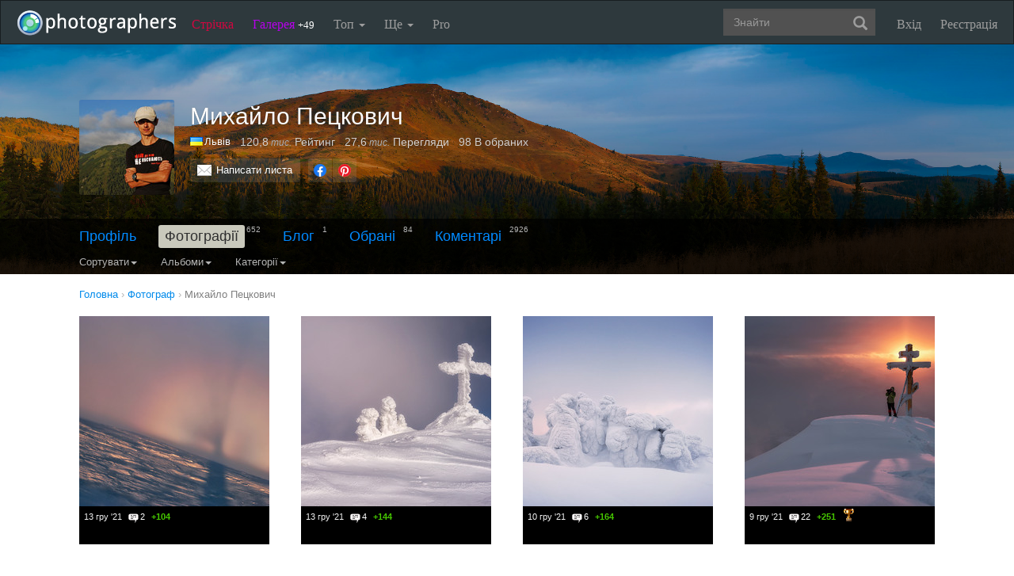

--- FILE ---
content_type: text/html; charset=UTF-8
request_url: https://photographers.ua/MihayloPetskovich/?page=4&
body_size: 11346
content:
<!DOCTYPE html PUBLIC "-//W3C//DTD XHTML 1.0 Transitional//EN" "http://www.w3.org/TR/xhtml1/DTD/xhtml1-transitional.dtd">
<html xmlns="http://www.w3.org/1999/xhtml" xml:lang="en" xmlns:og="http://ogp.me/ns#" xmlns:fb="http://ogp.me/ns/fb#">
    <head>
        <title>Михайло Пецкович - Фотограф Львів - сторінка 5 / photographers.ua</title>
        <meta http-equiv="content-type" content="text/html; charset=utf-8" />
        		<meta name="description" content="Фотограф Михайло Пецкович Львів. Працює у жанрах: Панорама Туризм Пейзаж - сторінка 5" />

		<link href="https://photographers.ua/favicon.ico" rel="shortcut icon" type="image/x-icon" />

					<link href="https://photographers.ua/rss/user/22565/" title="RSS 2.0 'Останні фотографії користувача'" type="application/rss+xml" rel="alternate" />
				<link href="https://photographers.ua/rss/lenta/user/22565/" title="RSS 2.0 'Останні топіки стрічки користувача'" type="application/rss+xml" rel="alternate" />
			                <link rel="canonical" href="https://photographers.ua/MihayloPetskovich/?page=4" />
                        <link rel="prev" href="https://photographers.ua/MihayloPetskovich/?page=3" />
                        <link rel="next" href="https://photographers.ua/MihayloPetskovich/?page=5" />
                
			<meta property="og:site_name" content="Фотосайт"/>
		<meta property="og:title" content="Михайло Пецкович - Фотограф Львів - сторінка 5"/>
		<meta property="og:type" content="article"/>
		<meta property="og:url" content="https://photographers.ua/MihayloPetskovich/"/>
        <meta property="og:image" content="https://i.photographers.ua/thumbnails/users/22565/240xdsc_0162_pi1_ps4_rp2.jpg"/>
        <meta property="og:image:width" content="240"/>
        <meta property="og:image:height" content="240"/>
        <meta property="og:description" content="Фотограф Михайло Пецкович Львів. Працює у жанрах: Панорама Туризм Пейзаж - сторінка 5" />
        <meta property="fb:app_id" content="112866292129906" />
    
			<link rel="stylesheet" href="https://photographers.ua/media/css-min/common-min.css?8042022" type="text/css" />
		
    
                <script src="https://ajax.googleapis.com/ajax/libs/jquery/3.1.0/jquery.min.js"></script>
    
			<script type="text/javascript" src="https://photographers.ua/media/js-min/common-min.js?27122020"></script>
	
			<script type="text/javascript">
		
            $(function(){

            
			for(i=1; i<2; i++) {

				if($("#paginator" + i) != null) {

					new Paginator(
						("paginator" + i), // id
						28, // pages count
						10, // pages view
						5, // current page number
						"https://photographers.ua/MihayloPetskovich/", // page url
						"&page=4&" // query string
					);
				}
				else { break; }
			}
		LoginManager = new LoginManager(); new Search();

            });
        
 var SITE_ADDRESS = 'https://photographers.ua'; 

		</script>
				<script type="text/javascript">
		var msg_tools_1 = 'Повноекранний режим перегляду зображення &mdash; photographers.ua';var msg_tools_2 = 'Нажаль ця функція не працює в Вашому браузері.';var msg_tools_3 = 'Введіть пошту.';var msg_tools_4 = 'Пошта введена неправильно.';var msg_tools_10 = 'Ви впевнені, що хочете поставити';var msg_tools_11 = 'Якщо так, будь ласка, прокоментуйте Вашу оцінку.';var msg_tools_12 = 'Приховати';var msg_tools_13 = 'Показати';var msg_tools_14 = 'Будь ласка, введіть коментар.';var msg_tools_15 = 'Дозволено додавати коментарі довжиною не більше 5 символів';var msg_tools_16 = 'Дозволено додавати коментарі довжиною не більше 2000 символів. Довжина Вашого коментаря - ';var msg_tools_17 = 'Зберегти';var msg_tools_18 = 'Додати';var msg_tools_19 = 'Ви підписалися на коментарі під цією сторінкою';var msg_tools_20 = 'Ви відписалися від коментарів під цією сторінкою';var msg_tools_21 = 'Ви не можете вибирати більше 20 тегів';var msg_tools_22 = 'Введіть заголовок топіка';var msg_tools_23 = 'Введіть текст топіка';var PHOTO_LABELS = ['фотографія', 'фотографії', 'фотографій'];
		</script>
					<script type="text/javascript" src="https://photographers.ua/media/js-min/paginator-min.js"></script>
				        
        <!--noindex-->
        <!-- Google tag (gtag.js) -->
        <script async src="https://www.googletagmanager.com/gtag/js?id=UA-88077-6"></script>
        <script>
            window.dataLayer = window.dataLayer || [];
            function gtag(){dataLayer.push(arguments);}
            gtag('js', new Date());

            gtag('config', 'UA-88077-6');
        </script>
        <!--/noindex-->
		
        
                 
            <script src="https://cdn.admixer.net/scripts3/loader2.js" async
                data-inv="//inv-nets.admixer.net/"
                data-r="single"
                data-sender="admixer"
                data-bundle="desktop"></script>
        </script>
        
        	</head>
    <body>
        <nav class="navbar navbar-inverse" role="navigation">
            <div class="container-fluid">
                <!-- Brand and toggle get grouped for better mobile display -->
                <div class="navbar-header">
                    <a class="navbar-brand" href="https://photographers.ua/" title="на головну">
                                                                                                <img src="/media/img/logo-inverse-5.png" alt="photographers.ua лого" class="small" />
                    </a>
                </div>

                <!-- Collect the nav links, forms, and other content for toggling -->
                <div class="collapse navbar-collapse" id="bs-example-navbar-collapse-1">
                    <ul class="nav navbar-nav">
                        <li class="lenta ">
                            <a href="https://photographers.ua/lenta/">Стрічка <span></span></a>
                        </li>
                        <li class="gallery ">
                            <a href="https://photographers.ua/pictures/days/1/">Галерея <span><span>+49</span></span></a>
                        </li>
                        <li class="dropdown">
                            <a href="https://photographers.ua/ratings/" class="dropdown-toggle" data-toggle="dropdown" data-hover="dropdown" data-delay="500">
                                Топ
                                <b class="caret"></b>
                            </a>
                            <ul class="dropdown-menu" role="menu">
                                <li>
                                    <a href="https://photographers.ua/ratings/users/">ТОП 100 фотографів</a>
                                </li>
                                <li>
                                    <a href="https://photographers.ua/ratings/pictures/">ТОП 100 фотографій</a>
                                </li>
                                <li>
                                    <a href="https://photographers.ua/ratings/picturesday/">Картина дня</a>
                                </li>
                            </ul>
                        </li>
                        <li class="dropdown ">
                            <a href="https://photographers.ua/about/" class="dropdown-toggle" data-toggle="dropdown" data-hover="dropdown" data-delay="500">
                                Ще
                                <b class="caret"></b>
                            </a>
                            <ul class="dropdown-menu" role="menu">
                                <li>
                                    <a href="https://photographers.ua/about/">Про проект</a>
                                </li>
                                <li>
                                    <a href="https://photographers.ua/stuff/day/">День з фотограферс</a>
                                </li>
                                <li>
                                    <a href="https://photographers.ua/stuff/comments/">Коментарі</a>
                                </li>
                            </ul>
                        </li>
                        <li class="">
                            <a href="https://photographers.ua/user/pro/">
                                Pro
                            </a>
                        </li>
                    </ul>

                    
                                            <ul class="nav navbar-nav navbar-right">
                            <li>
                                <a class="enter" id="btnShowLoginDialog" href="https://photographers.ua/user/login/"><i></i>Вхід</a>
                            </li>
                            <li>
                                <a class="register" href="https://photographers.ua/signup/">Реєстрація</a>
                            </li>
                        </ul>
                                        <div class="b-header-search">
                        <div class="b-search ">
                            <div class="control">
                                <form role="search" class="navbar-form fr" method="get" enctype="application/x-www-form-urlencoded" action="/search/" id="searchForm">
                                    <div class="form-group">
                                        <input type="text" class="form-control span2" placeholder="Знайти" value='' name='q' autocomplete='off' id='strFreeText' />
                                        <button class="btn-link btn" style="margin-left: -44px" type="submit" id="searchButton">
                                            <span class="glyphicon glyphicon-search"></span>
                                        </button>
                                    </div>
                                </form>
                                <div class="panel hidden">
                                    <div class="left"></div>
                                    <div class="right"></div>
                                    <div class="top"></div>
                                    <div class="bottom"></div>
                                    <div class="corner-lt"></div>
                                    <div class="corner-lb"></div>
                                    <div class="corner-rb"></div>
                                    <div class="corner-rt"></div>
                                    <div class="surface"></div>
                                    <div class="searched-items"></div>
                                    <div class="g-clearer"></div>

                                    <a id="SearchClose" class="b-dialog__x dialog-close-btn" href="javascript:void(0);" rel="nofollow"></a>
                                </div>

                            </div>
                        </div>
                    </div>
                </div><!-- /.navbar-collapse -->
            </div><!-- /.container-fluid -->
        </nav>



    <style type="text/css">
    .navbar { margin: 0px !important; }
</style>


   








    
<div id="px" class="userprofile photos">
<div id="cover" style="height: 290px;" class="">
    <div class="wrap">
        <div style="background-image: url('https://i.photographers.ua/images/users/22565/dsc_01383_p_pi2_ps2_r1_80.jpg'); transform: translate3d(0px, 0px, 0px); top: 0px;" class="inside">
        </div>
    </div>
    <div class="bottom">
        <div class="fademe">
            <div class="wrapper">
                <div class="person clearfix">
                    <div class="avatar"><div class="user_avatar_wrap"><div class="user_avatar user_plus size_large"><a class="user_avatar_link" href="https://photographers.ua/MihayloPetskovich/"><img width="120" src="https://i.photographers.ua/thumbnails/users/22565/120xdsc_0162_pi1_ps4_rp2.jpg" title="Михайло Пецкович"  alt="Михайло Пецкович" /></a></div></div></div>
                    <div class="info">
                        <div class="clearfix">
                            <h1>Михайло Пецкович</h1>
                        </div>
                        <div class="stats">
                            <ul>
                                <li>
                                    <div class="c">
                                                                                                                                    <a href="https://photographers.ua/fotografy/ukraina/" title="Фотограф Україна" alt="Фотограф Україна"><img src="/media/img/countries/1.png" width="16" height="11" style="border: 0px; margin-right: 2px; margin-bottom: -1px;" /></a><a href="https://photographers.ua/fotografy/ukraina/lvov/" title="Фотограф Львів" alt="Фотограф Львів">Львів</a>
                                                                                                                        </div>
                                </li>
                                <li><span class="nobr" title="120 794">120,8<span class="measure"> тис.</span></span> Рейтинг</li>
                                <li><span class="nobr" title="27 647">27,6<span class="measure"> тис.</span></span> Перегляди</li>
                                <li>98 В обраних</li>
                            </ul>
                        </div>
                        <div class="actions clearfix">

                                                        <div class="buttons">
                                <a class="button clear_white mail" href="https://photographers.ua/MihayloPetskovich/email/">Написати листа</a>
                                                            </div>

                            
                                <!--noindex-->
                                <script>$(function() { new UserProfile(); });</script>
                                <!--/noindex-->
                            
                            
                            <!--noindex-->

<div class="share">
    <ul class="clearfix">
        <li><a class="facebook" href="https://www.facebook.com/sharer.php?u=https://photographers.ua/MihayloPetskovich/&t=%D0%9C%D0%B8%D1%85%D0%B0%D0%B9%D0%BB%D0%BE+%D0%9F%D0%B5%D1%86%D0%BA%D0%BE%D0%B2%D0%B8%D1%87+-+%D0%A4%D0%BE%D1%82%D0%BE%D0%B3%D1%80%D0%B0%D1%84+%D0%9B%D1%8C%D0%B2%D1%96%D0%B2+-+%D1%81%D1%82%D0%BE%D1%80%D1%96%D0%BD%D0%BA%D0%B0+5+%2F+photographers.ua" title="Надіслати в Facebook" rel="nofollow" target="_blank"></a></li>
        <li><a class="pinterest" href="https://www.pinterest.com/pin/create/button/?url=https://photographers.ua/MihayloPetskovich/&media=https://i.photographers.ua/thumbnails/users/22565/240xdsc_0162_pi1_ps4_rp2.jpg&description=%D0%9C%D0%B8%D1%85%D0%B0%D0%B9%D0%BB%D0%BE+%D0%9F%D0%B5%D1%86%D0%BA%D0%BE%D0%B2%D0%B8%D1%87+-+%D0%A4%D0%BE%D1%82%D0%BE%D0%B3%D1%80%D0%B0%D1%84+%D0%9B%D1%8C%D0%B2%D1%96%D0%B2+-+%D1%81%D1%82%D0%BE%D1%80%D1%96%D0%BD%D0%BA%D0%B0+5+%2F+photographers.ua" title="Надіслати в Pinterest" rel="nofollow" target="_blank"></a></li>
    </ul>
</div>

<!--/noindex-->


                        </div>
                    </div>
                </div>
            </div>
        </div>

        <div class="fill ">
            <div class="subnav">
                <div class="wrapper">
                    
                        <div class="menu ">
                                                        <div class="menu_item">
                                                                    <a href="https://photographers.ua/MihayloPetskovich/profile/">Профіль</a>                                                            </div>
                                                        <div class="menu_item">
                                                                    <b>Фотографії</b><span class="count">652</span>                                                            </div>
                                                        <div class="menu_item">
                                                                    <a href="https://photographers.ua/MihayloPetskovich/blog/">Блог</a><span class="count">1</span>                                                            </div>
                                                        <div class="menu_item">
                                                                    <a href="https://photographers.ua/MihayloPetskovich/fav/">Обрані</a><span class="count">84</span>                                                            </div>
                                                        <div class="menu_item">
                                                                    <a href="https://photographers.ua/MihayloPetskovich/comments/">Коментарі</a><span class="count">2926</span>                                                            </div>
                                                    </div>

                        
                        
                            <div class="clear_0"></div>

                            <div class="navbar-inverse">
                                <ul class="nav">
                                    
    <li class="dropdown">
        <a class="dropdown-toggle" data-toggle="dropdown" data-hover="dropdown" data-delay="500" rel="nofollow" href="javascript:void(0);">
            Сортувати<b class="caret"></b>
        </a>
        <ul class="dropdown-menu">
            <li class="active">
                <a href="https://photographers.ua/MihayloPetskovich/">датою</a>
            </li>
            <li>
                <a href="https://photographers.ua/MihayloPetskovich/sort/popularity/">популярністю</a>
            </li>
            <li>
                <a href="https://photographers.ua/MihayloPetskovich/sort/participation/">участі в зйомці</a>
            </li>
        </ul>
    </li>

                                </ul>
                            </div>

                            <div class="navbar-inverse">
                                <ul class="nav">
                                    
            <li class="dropdown">
            <a class="dropdown-toggle" data-toggle="dropdown" data-hover="dropdown" data-delay="500" rel="nofollow" href="javascript:void(0);">
                Альбоми<b class="caret"></b>
            </a>
            <ul class="dropdown-menu">
                <li class="active">
                    <a href="https://photographers.ua/MihayloPetskovich/">Всі</a>
                </li>
                                    <li>
                        <a href="https://photographers.ua/MihayloPetskovich/album/84000/">Болгарія</a>
                    </li>
                                                        <li>
                        <a href="https://photographers.ua/MihayloPetskovich/album/83990/">Румунія</a>
                    </li>
                                                        <li>
                        <a href="https://photographers.ua/MihayloPetskovich/album/82335/">Сахара</a>
                    </li>
                                                        <li>
                        <a href="https://photographers.ua/MihayloPetskovich/album/81936/">Італія</a>
                    </li>
                                                        <li>
                        <a href="https://photographers.ua/MihayloPetskovich/album/61352/">Карпати_</a>
                    </li>
                                                        <li>
                        <a href="https://photographers.ua/MihayloPetskovich/album/52795/">Різне</a>
                    </li>
                                                        <li>
                        <a href="https://photographers.ua/MihayloPetskovich/album/49556/">Люди</a>
                    </li>
                                                        <li>
                        <a href="https://photographers.ua/MihayloPetskovich/album/48075/">Карпати</a>
                    </li>
                                                </ul>
        </li>
    
                                </ul>
                            </div>

                            <div class="navbar-inverse">
                                <ul class="nav">
                                    
            <li class="dropdown">
            <a class="dropdown-toggle" data-toggle="dropdown" data-hover="dropdown" data-delay="500" rel="nofollow" href="javascript:void(0);">
                Категорії<b class="caret"></b>
            </a>
            <ul class="dropdown-menu">
                <li class="active">
                    <a href="https://photographers.ua/MihayloPetskovich/">Всі</a>
                </li>
                                                            <li>
                            <a href="https://photographers.ua/MihayloPetskovich/category/9/">Пейзаж<!--noindex--><span class="count"> 372</span><!--/noindex--></a>
                        </li>
                                                                                                        <li>
                            <a href="https://photographers.ua/MihayloPetskovich/category/20/">Різне<!--noindex--><span class="count"> 6</span><!--/noindex--></a>
                        </li>
                                                                                                        <li>
                            <a href="https://photographers.ua/MihayloPetskovich/category/12/">Подорож<!--noindex--><span class="count"> 235</span><!--/noindex--></a>
                        </li>
                                                                                                        <li>
                            <a href="https://photographers.ua/MihayloPetskovich/category/7/">Макро<!--noindex--><span class="count"> 6</span><!--/noindex--></a>
                        </li>
                                                                                                        <li>
                            <a href="https://photographers.ua/MihayloPetskovich/category/10/">Репортаж<!--noindex--><span class="count"> 5</span><!--/noindex--></a>
                        </li>
                                                                                                        <li>
                            <a href="https://photographers.ua/MihayloPetskovich/category/3/">Гламур<!--noindex--><span class="count"> 12</span><!--/noindex--></a>
                        </li>
                                                                                                        <li>
                            <a href="https://photographers.ua/MihayloPetskovich/category/1/">Портрет<!--noindex--><span class="count"> 2</span><!--/noindex--></a>
                        </li>
                                                                                                        <li>
                            <a href="https://photographers.ua/MihayloPetskovich/category/15/">Підводний світ<!--noindex--><span class="count"> 2</span><!--/noindex--></a>
                        </li>
                                                                                                        <li>
                            <a href="https://photographers.ua/MihayloPetskovich/category/2/">Місто, архітектура<!--noindex--><span class="count"> 2</span><!--/noindex--></a>
                        </li>
                                                                                                        <li>
                            <a href="https://photographers.ua/MihayloPetskovich/category/14/">Жанр<!--noindex--><span class="count"> 5</span><!--/noindex--></a>
                        </li>
                                                                                                        <li>
                            <a href="https://photographers.ua/MihayloPetskovich/category/16/">Тварини<!--noindex--><span class="count"> 3</span><!--/noindex--></a>
                        </li>
                                                                                                        <li>
                            <a href="https://photographers.ua/MihayloPetskovich/category/23/">Весілля<!--noindex--><span class="count"> 1</span><!--/noindex--></a>
                        </li>
                                                                        </ul>
        </li>
    
                                </ul>
                            </div>
                        
                        
                        
                                            
                </div>
            </div>
        </div>
    </div>
</div>
</div>


<div class="wrapper user_profile_content clearfix photos">

    
            <div vocab="https://schema.org/" typeof="BreadcrumbList" class="breadcrumbs">
        <span property="itemListElement" typeof="ListItem">
            <a href="https://photographers.ua/" property="item" typeof="WebPage"><span property="name">Головна</span></a><meta property="position" content="1" /> ›
        </span>

        <span>
            <a href="https://photographers.ua/fotografy/ukraina/lvov/" title="Фотограф Львів"><span>Фотограф</span></a><span> ›</span>
        </span>

        <span property="itemListElement" typeof="ListItem">
            <a href="https://photographers.ua/MihayloPetskovich/" property="item" typeof="WebPage"><span property="name">Михайло Пецкович</span></a><meta property="position" content="2" /><span> ›</span>
        </span>

    
        </div>

        <div class="grid clearfix">
                                <div class="pictures-search">
        
            <div class="photo">
                
                                                    
                <a href="https://photographers.ua/photo/1388260/" title="" alt="">
                    <img align="absmiddle" width="240" src="https://i.photographers.ua/thumbnails/pictures/22565/240xdsc_02744_ps10_r1.jpg" alt=""/>
                </a>

                <div class="info">
                    <div class="shadow"></div>

                                                                
                    <div class="stat">
                        <div class="fl">
                            <span class="date">13 гру '21</span>                            <span class="c-count">2<i></i></span>                            
                            <span class="score plus">+104</span>                        </div>
                                                                                            </div>
                    <div class='name_about clear'>

                        <div class="name">
                                                            &nbsp;
                                                    </div>

                                            </div>
                </div>
            </div>
        
            <div class="photo">
                
                                                    
                <a href="https://photographers.ua/photo/1388225/" title="" alt="">
                    <img align="absmiddle" width="240" src="https://i.photographers.ua/thumbnails/pictures/22565/240xdsc_09944_k_ps9_r1.jpg" alt=""/>
                </a>

                <div class="info">
                    <div class="shadow"></div>

                                                                
                    <div class="stat">
                        <div class="fl">
                            <span class="date">13 гру '21</span>                            <span class="c-count">4<i></i></span>                            
                            <span class="score plus">+144</span>                        </div>
                                                                                            </div>
                    <div class='name_about clear'>

                        <div class="name">
                                                            &nbsp;
                                                    </div>

                                            </div>
                </div>
            </div>
        
            <div class="photo">
                
                                                    
                <a href="https://photographers.ua/photo/1387840/" title="" alt="">
                    <img align="absmiddle" width="240" src="https://i.photographers.ua/thumbnails/pictures/22565/240xdsc_10014_k_ps8_r3.jpg" alt=""/>
                </a>

                <div class="info">
                    <div class="shadow"></div>

                                                                
                    <div class="stat">
                        <div class="fl">
                            <span class="date">10 гру '21</span>                            <span class="c-count">6<i></i></span>                            
                            <span class="score plus">+164</span>                        </div>
                                                                                            </div>
                    <div class='name_about clear'>

                        <div class="name">
                                                            &nbsp;
                                                    </div>

                                            </div>
                </div>
            </div>
        
            <div class="photo">
                
                                                    
                <a href="https://photographers.ua/photo/1387763/" title="" alt="">
                    <img align="absmiddle" width="240" src="https://i.photographers.ua/thumbnails/pictures/22565/240xdsc_09108_k_ps8_k2_r2.jpg" alt=""/>
                </a>

                <div class="info">
                    <div class="shadow"></div>

                                                                
                    <div class="stat">
                        <div class="fl">
                            <span class="date">9 гру '21</span>                            <span class="c-count">22<i></i></span>                            
                            <span class="score plus">+251</span>                        </div>
                                                    <img src="/media/img/cup.bronze.16.gif" class="cup bronze" title="Фотографія дня" alt="Фотографія дня" />
                                                                                            </div>
                    <div class='name_about clear'>

                        <div class="name">
                                                            &nbsp;
                                                    </div>

                                            </div>
                </div>
            </div>
        
            <div class="photo">
                
                                                    
                <a href="https://photographers.ua/photo/1387624/" title="" alt="">
                    <img align="absmiddle" width="240" src="https://i.photographers.ua/thumbnails/pictures/22565/240xdsc_00463_k_ps10_r2.jpg" alt=""/>
                </a>

                <div class="info">
                    <div class="shadow"></div>

                                                                
                    <div class="stat">
                        <div class="fl">
                            <span class="date">8 гру '21</span>                            <span class="c-count">4<i></i></span>                            
                            <span class="score plus">+84</span>                        </div>
                                                                                            </div>
                    <div class='name_about clear'>

                        <div class="name">
                                                            &nbsp;
                                                    </div>

                                            </div>
                </div>
            </div>
        
            <div class="photo">
                
                                                    
                <a href="https://photographers.ua/photo/1387430/" title="" alt="">
                    <img align="absmiddle" width="240" src="https://i.photographers.ua/thumbnails/pictures/22565/240xdsc_00603_k_ps10_r2.jpg" alt=""/>
                </a>

                <div class="info">
                    <div class="shadow"></div>

                                                                
                    <div class="stat">
                        <div class="fl">
                            <span class="date">7 гру '21</span>                            <span class="c-count">8<i></i></span>                            
                            <span class="score plus">+155</span>                        </div>
                                                                                            </div>
                    <div class='name_about clear'>

                        <div class="name">
                                                            &nbsp;
                                                    </div>

                                            </div>
                </div>
            </div>
        
            <div class="photo">
                
                                                    
                <a href="https://photographers.ua/photo/1387286/" title="" alt="">
                    <img align="absmiddle" width="240" src="https://i.photographers.ua/thumbnails/pictures/22565/240xdsc_00665_h_ps10_r2.jpg" alt=""/>
                </a>

                <div class="info">
                    <div class="shadow"></div>

                                                                
                    <div class="stat">
                        <div class="fl">
                            <span class="date">6 гру '21</span>                            <span class="c-count">4<i></i></span>                            
                            <span class="score plus">+147</span>                        </div>
                                                                                            </div>
                    <div class='name_about clear'>

                        <div class="name">
                                                            &nbsp;
                                                    </div>

                                            </div>
                </div>
            </div>
        
            <div class="photo">
                
                                                    
                <a href="https://photographers.ua/photo/1386907/" title="" alt="">
                    <img align="absmiddle" width="240" src="https://i.photographers.ua/thumbnails/pictures/22565/240xdsc_00391_ps9_r3.jpg" alt=""/>
                </a>

                <div class="info">
                    <div class="shadow"></div>

                                                                
                    <div class="stat">
                        <div class="fl">
                            <span class="date">3 гру '21</span>                            <span class="c-count">7<i></i></span>                            
                            <span class="score plus">+130</span>                        </div>
                                                                                            </div>
                    <div class='name_about clear'>

                        <div class="name">
                                                            &nbsp;
                                                    </div>

                                            </div>
                </div>
            </div>
        
            <div class="photo">
                
                                                    
                <a href="https://photographers.ua/photo/1386688/" title="" alt="">
                    <img align="absmiddle" width="240" src="https://i.photographers.ua/thumbnails/pictures/22565/240xdsc_02355_k_ps10_r1.jpg" alt=""/>
                </a>

                <div class="info">
                    <div class="shadow"></div>

                                                                
                    <div class="stat">
                        <div class="fl">
                            <span class="date">1 гру '21</span>                            <span class="c-count">3<i></i></span>                            
                            <span class="score plus">+173</span>                        </div>
                                                                                            </div>
                    <div class='name_about clear'>

                        <div class="name">
                                                            &nbsp;
                                                    </div>

                                            </div>
                </div>
            </div>
        
            <div class="photo">
                
                                                    
                <a href="https://photographers.ua/photo/sviti-sviti-misyachenku-1385155/" title="Світи світи місяченьку..." alt="Світи світи місяченьку...">
                    <img align="absmiddle" width="240" src="https://i.photographers.ua/thumbnails/pictures/22565/240xdsc_02622_ps11_r2.jpg" alt="Світи світи місяченьку..."/>
                </a>

                <div class="info">
                    <div class="shadow"></div>

                                                                
                    <div class="stat">
                        <div class="fl">
                            <span class="date">19 лис '21</span>                            <span class="c-count">4<i></i></span>                            
                            <span class="score plus">+113</span>                        </div>
                                                                                            </div>
                    <div class='name_about clear'>

                        <div class="name">
                                                            <a href="https://photographers.ua/photo/sviti-sviti-misyachenku-1385155/">Світи світи місяченьку...</a>
                                                    </div>

                                            </div>
                </div>
            </div>
        
            <div class="photo">
                
                                                    
                <a href="https://photographers.ua/photo/1379993/" title="" alt="">
                    <img align="absmiddle" width="240" src="https://i.photographers.ua/thumbnails/pictures/22565/240xdsc_022610_k_ps9_r1.jpg" alt=""/>
                </a>

                <div class="info">
                    <div class="shadow"></div>

                                                                
                    <div class="stat">
                        <div class="fl">
                            <span class="date">11 жов '21</span>                            <span class="c-count">6<i></i></span>                            
                            <span class="score plus">+176</span>                        </div>
                                                                                            </div>
                    <div class='name_about clear'>

                        <div class="name">
                                                            &nbsp;
                                                    </div>

                                            </div>
                </div>
            </div>
        
            <div class="photo">
                
                                                    
                <a href="https://photographers.ua/photo/1379515/" title="" alt="">
                    <img align="absmiddle" width="240" src="https://i.photographers.ua/thumbnails/pictures/22565/240xdsc_024612_ps11_r3.jpg" alt=""/>
                </a>

                <div class="info">
                    <div class="shadow"></div>

                                                                
                    <div class="stat">
                        <div class="fl">
                            <span class="date">7 жов '21</span>                            <span class="c-count">7<i></i></span>                            
                            <span class="score plus">+158</span>                        </div>
                                                                                            </div>
                    <div class='name_about clear'>

                        <div class="name">
                                                            &nbsp;
                                                    </div>

                                            </div>
                </div>
            </div>
        
            <div class="photo">
                
                                                    
                <a href="https://photographers.ua/photo/na-hrebti-1378686/" title="На хребті..." alt="На хребті...">
                    <img align="absmiddle" width="240" src="https://i.photographers.ua/thumbnails/pictures/22565/240xdsc_0397_k_ps2_rf3.jpg" alt="На хребті..."/>
                </a>

                <div class="info">
                    <div class="shadow"></div>

                                                                
                    <div class="stat">
                        <div class="fl">
                            <span class="date">30 вер '21</span>                                                        
                            <span class="score plus">+44</span>                        </div>
                                                                                            </div>
                    <div class='name_about clear'>

                        <div class="name">
                                                            <a href="https://photographers.ua/photo/na-hrebti-1378686/">На хребті...</a>
                                                    </div>

                                            </div>
                </div>
            </div>
        
            <div class="photo">
                
                                                    
                <a href="https://photographers.ua/photo/1376819/" title="" alt="">
                    <img align="absmiddle" width="240" src="https://i.photographers.ua/thumbnails/pictures/22565/240xdsc_05719_k_ps8_4b11_r1.jpg" alt=""/>
                </a>

                <div class="info">
                    <div class="shadow"></div>

                                                                
                    <div class="stat">
                        <div class="fl">
                            <span class="date">14 вер '21</span>                            <span class="c-count">5<i></i></span>                            
                            <span class="score plus">+129</span>                        </div>
                                                                                            </div>
                    <div class='name_about clear'>

                        <div class="name">
                                                            &nbsp;
                                                    </div>

                                            </div>
                </div>
            </div>
        
            <div class="photo">
                
                                                    
                <a href="https://photographers.ua/photo/1376353/" title="" alt="">
                    <img align="absmiddle" width="240" src="https://i.photographers.ua/thumbnails/pictures/22565/240xdsc_0372_4b_rr.jpg" alt=""/>
                </a>

                <div class="info">
                    <div class="shadow"></div>

                                                                
                    <div class="stat">
                        <div class="fl">
                            <span class="date">10 вер '21</span>                            <span class="c-count">1<i></i></span>                            
                            <span class="score plus">+116</span>                        </div>
                                                                                            </div>
                    <div class='name_about clear'>

                        <div class="name">
                                                            &nbsp;
                                                    </div>

                                            </div>
                </div>
            </div>
        
            <div class="photo">
                
                                                    
                <a href="https://photographers.ua/photo/broken-1376208/" title="Брокен.." alt="Брокен..">
                    <img align="absmiddle" width="240" src="https://i.photographers.ua/thumbnails/pictures/22565/240xdsc_037910_k_ps9_r1.jpg" alt="Брокен.."/>
                </a>

                <div class="info">
                    <div class="shadow"></div>

                                                                
                    <div class="stat">
                        <div class="fl">
                            <span class="date">8 вер '21</span>                            <span class="c-count">10<i></i></span>                            
                            <span class="score plus">+221</span>                        </div>
                                                    <img src="/media/img/cup.bronze.16.gif" class="cup bronze" title="Фотографія дня" alt="Фотографія дня" />
                                                                                            </div>
                    <div class='name_about clear'>

                        <div class="name">
                                                            <a href="https://photographers.ua/photo/broken-1376208/">Брокен..</a>
                                                    </div>

                                            </div>
                </div>
            </div>
        
            <div class="photo">
                
                                                    
                <a href="https://photographers.ua/photo/1373749/" title="" alt="">
                    <img align="absmiddle" width="240" src="https://i.photographers.ua/thumbnails/pictures/22565/240xdsc_030215_k_ps10s_r1.jpg" alt=""/>
                </a>

                <div class="info">
                    <div class="shadow"></div>

                                                                
                    <div class="stat">
                        <div class="fl">
                            <span class="date">17 сер '21</span>                            <span class="c-count">8<i></i></span>                            
                            <span class="score plus">+156</span>                        </div>
                                                                                            </div>
                    <div class='name_about clear'>

                        <div class="name">
                                                            &nbsp;
                                                    </div>

                                            </div>
                </div>
            </div>
        
            <div class="photo">
                
                                                    
                <a href="https://photographers.ua/photo/1373609/" title="" alt="">
                    <img align="absmiddle" width="240" src="https://i.photographers.ua/thumbnails/pictures/22565/240xdsc_02613_ps8_r1.jpg" alt=""/>
                </a>

                <div class="info">
                    <div class="shadow"></div>

                                                                
                    <div class="stat">
                        <div class="fl">
                            <span class="date">16 сер '21</span>                            <span class="c-count">6<i></i></span>                            
                            <span class="score plus">+131</span>                        </div>
                                                                                            </div>
                    <div class='name_about clear'>

                        <div class="name">
                                                            &nbsp;
                                                    </div>

                                            </div>
                </div>
            </div>
        
            <div class="photo">
                
                                                    
                <a href="https://photographers.ua/photo/1372961/" title="" alt="">
                    <img align="absmiddle" width="240" src="https://i.photographers.ua/thumbnails/pictures/22565/240xdsc_04582_hk_ps9_r1.jpg" alt=""/>
                </a>

                <div class="info">
                    <div class="shadow"></div>

                                                                
                    <div class="stat">
                        <div class="fl">
                            <span class="date">10 сер '21</span>                            <span class="c-count">10<i></i></span>                            
                            <span class="score plus">+173</span>                        </div>
                                                                                            </div>
                    <div class='name_about clear'>

                        <div class="name">
                                                            &nbsp;
                                                    </div>

                                            </div>
                </div>
            </div>
        
            <div class="photo">
                
                                                    
                <a href="https://photographers.ua/photo/1372232/" title="" alt="">
                    <img align="absmiddle" width="240" src="https://i.photographers.ua/thumbnails/pictures/22565/240xdsc_05719_k_ps8_r2.jpg" alt=""/>
                </a>

                <div class="info">
                    <div class="shadow"></div>

                                                                
                    <div class="stat">
                        <div class="fl">
                            <span class="date">4 сер '21</span>                            <span class="c-count">12<i></i></span>                            
                            <span class="score plus">+213</span>                        </div>
                                                    <img src="/media/img/cup.bronze.16.gif" class="cup bronze" title="Фотографія дня" alt="Фотографія дня" />
                                                                                            </div>
                    <div class='name_about clear'>

                        <div class="name">
                                                            &nbsp;
                                                    </div>

                                            </div>
                </div>
            </div>
        
            <div class="photo">
                
                                                    
                <a href="https://photographers.ua/photo/1369108/" title="" alt="">
                    <img align="absmiddle" width="240" src="https://i.photographers.ua/thumbnails/pictures/22565/240xdsc_04027_ppt13_k_ps14_r1.jpg" alt=""/>
                </a>

                <div class="info">
                    <div class="shadow"></div>

                                                                
                    <div class="stat">
                        <div class="fl">
                            <span class="date">7 лип '21</span>                            <span class="c-count">12<i></i></span>                            
                            <span class="score plus">+226</span>                        </div>
                                                    <img src="/media/img/cup.bronze.16.gif" class="cup bronze" title="Фотографія дня" alt="Фотографія дня" />
                                                                                            </div>
                    <div class='name_about clear'>

                        <div class="name">
                                                            &nbsp;
                                                    </div>

                                            </div>
                </div>
            </div>
        
            <div class="photo">
                
                                                    
                <a href="https://photographers.ua/photo/1359827/" title="" alt="">
                    <img align="absmiddle" width="240" src="https://i.photographers.ua/thumbnails/pictures/22565/240xdsc_06774_ps12s_r1.jpg" alt=""/>
                </a>

                <div class="info">
                    <div class="shadow"></div>

                                                                
                    <div class="stat">
                        <div class="fl">
                            <span class="date">23 кві '21</span>                            <span class="c-count">2<i></i></span>                            
                            <span class="score plus">+89</span>                        </div>
                                                                                            </div>
                    <div class='name_about clear'>

                        <div class="name">
                                                            &nbsp;
                                                    </div>

                                            </div>
                </div>
            </div>
        
            <div class="photo">
                
                                                    
                <a href="https://photographers.ua/photo/1359786/" title="" alt="">
                    <img align="absmiddle" width="240" src="https://i.photographers.ua/thumbnails/pictures/22565/240xdsc_06793_ps12_r1.jpg" alt=""/>
                </a>

                <div class="info">
                    <div class="shadow"></div>

                                                                
                    <div class="stat">
                        <div class="fl">
                            <span class="date">23 кві '21</span>                                                        
                            <span class="score plus">+106</span>                        </div>
                                                                                            </div>
                    <div class='name_about clear'>

                        <div class="name">
                                                            &nbsp;
                                                    </div>

                                            </div>
                </div>
            </div>
        
            <div class="photo">
                
                                                    
                <a href="https://photographers.ua/photo/1359686/" title="" alt="">
                    <img align="absmiddle" width="240" src="https://i.photographers.ua/thumbnails/pictures/22565/240xdsc_007511_ps10s_r1.jpg" alt=""/>
                </a>

                <div class="info">
                    <div class="shadow"></div>

                                                                
                    <div class="stat">
                        <div class="fl">
                            <span class="date">22 кві '21</span>                            <span class="c-count">2<i></i></span>                            
                            <span class="score plus">+139</span>                        </div>
                                                                                            </div>
                    <div class='name_about clear'>

                        <div class="name">
                                                            &nbsp;
                                                    </div>

                                            </div>
                </div>
            </div>
            </div>
                    </div>
        <div class="aftergrid clearfix">
            
		


<div class="fl" id="paginator_prev">
		<a href="https://photographers.ua/MihayloPetskovich/?page=3">
			<span class="arr">&larr; Ctrl</span> Попередня
		</a>
	</div>

<div class="fl" id="paginator_next">
		<a href="https://photographers.ua/MihayloPetskovich/?page=5">
		Наступна <span class="arr">Ctrl &rarr;</span></a>
		</a>
	</div>



<div class="fl paginator" id="paginator1" ><table class="fieldTextBig" border="0" style="margin-left: 0px;" cellpadding="2">
<tr><td width="10%"><b>Страницы:</b></td><td><table cellpadding="5" cellspacing="0"><tr>
					<td><a href="https://photographers.ua/MihayloPetskovich/?">1</a></td>
				
					<td><a href="https://photographers.ua/MihayloPetskovich/?page=1&">2</a></td>
				
					<td><a href="https://photographers.ua/MihayloPetskovich/?page=2&">3</a></td>
				
					<td><a href="https://photographers.ua/MihayloPetskovich/?page=3&">4</a></td>
				
					<td style="background-color: #E8E9EC;"><b>5</b></td>
				
					<td><a href="https://photographers.ua/MihayloPetskovich/?page=5&">6</a></td>
				
					<td><a href="https://photographers.ua/MihayloPetskovich/?page=6&">7</a></td>
				
					<td><a href="https://photographers.ua/MihayloPetskovich/?page=7&">8</a></td>
				
					<td><a href="https://photographers.ua/MihayloPetskovich/?page=8&">9</a></td>
				
					<td><a href="https://photographers.ua/MihayloPetskovich/?page=9&">10</a></td>
				
					<td><a href="https://photographers.ua/MihayloPetskovich/?page=11&">...</a></td>
				</tr></table></td></tr><tr>

					<td colspan="13">
						<a href="https://photographers.ua/MihayloPetskovich/?page=3">&larr; Попередня</a>&nbsp;
			<a href="https://photographers.ua/MihayloPetskovich/?page=5">Наступна &rarr;</a>
					</td>
				</tr>
			

				</table>
		</div>



<input type="hidden" value="https://photographers.ua/MihayloPetskovich/?page=5" id="nextLink" />
<input type="hidden" value="https://photographers.ua/MihayloPetskovich/?page=3" id="prevLink" />

        </div>
    </div>
    <div class="b-center-banner clearfix">
    
        <script type='text/javascript'>
            (window.globalAmlAds = window.globalAmlAds || []).push(function() {
                globalAml.defineSlot({z: 'b9e2e022-f373-4cc5-8315-e8ea102ba53c', ph: 'admixer_b9e2e022f3734cc58315e8ea102ba53c_zone_2014_sect_1123_site_1110', i: 'inv-nets', s:'47b8a462-162d-4208-9812-0b17aa42b6b0', sender: 'admixer'});
                globalAml.singleRequest("admixer");});
        </script>

        <div id='admixer_b9e2e022f3734cc58315e8ea102ba53c_zone_2014_sect_1123_site_1110' data-sender='admixer'></div>
        <script type='text/javascript'>
            (window.globalAmlAds = window.globalAmlAds || []).push(function() {
                globalAml.display('admixer_b9e2e022f3734cc58315e8ea102ba53c_zone_2014_sect_1123_site_1110');
            });
        </script>
    
    </div>


<div class="clear_0"></div>



<div class="b-footer">
	<table>
		<colgroup>
			<col width="18%"/><col width="17%"/><col width="17%"/><col width="17%"/><col width="*%"/>
		</colgroup>
		<tr>
			<td colspan="2">
				<div class="b-copy">
					<div class="b-copy-ico"></div>
					<div class="b-copy-h"><a href="https://photographers.ua/" title="на главную сайта фотографов и их фотографий">photographers.ua</a>, 2026</div>
					<div>
						 Всі фотографії є власністю їх авторів.
					</div>
				</div>
			</td>
			<td colspan="3" class="vcard b-email"><!--noindex-->Електронна скринька: <a href="&#109;&#97;&#105;&#108;&#116;&#111;&#58;%77%65%62%6d%61%73%74%65%72@%70%68%6f%74%6f%67%72%61%70%68%65%72%73.%75%61" class='email'>&#x77;&#x65;&#x62;&#x6d;&#x61;&#x73;&#x74;&#x65;&#x72;&#x40;&#x70;&#x68;&#x6f;&#x74;&#x6f;&#x67;&#x72;&#x61;&#x70;&#x68;&#x65;&#x72;&#x73;&#x2e;&#x75;&#x61;</a><!--/noindex--></td>
		</tr>
		<tr>
            <!--noindex-->
			<td>
				<ul class="b-navigation b-navigation-auth">
                                                                                            <li>
                        <a rel="nofollow" href="https://photographers.ua/stuff/lang/ru/">Русский</a>
                    </li>
                                                                                                                                                        <li>
                        <a rel="nofollow" href="https://photographers.ua/stuff/lang/en/">English</a>
                    </li>
                                                                                            <li>&nbsp;</li>
					<li class="social">
                        <a class="nobr" rel="nofollow" href="https://www.facebook.com/photographers.com.ua" title="Сторінка photographers.ua в Facebook" target="_blank"><i class="facebook"></i> Facebook</a>
					</li>
				</ul>
			</td>
            <!--/noindex-->
			 <td>
				<ul class="b-navigation">
					<li>
						<a class="ribbon" href="https://photographers.ua/lenta/">Стрічка</a>
					</li>
					<li>
						<a class="gallery" href="https://photographers.ua/pictures/days/1/">Галерея</a>
					</li>
					<li>
						<a href="https://photographers.ua/stuff/comments/">Коментарі</a>
					</li>
				</ul>
			</td>
			<td>
				<ul class="b-navigation">
					<li><strong>Рейтинги</strong></li>
					<li><a href="https://photographers.ua/ratings/users/">Топ користувачів</a></li>
					<li><a href="https://photographers.ua/ratings/pictures/">Топ фотографій</a></li>
					<li><a href="https://photographers.ua/ratings/picturesday/">Картина дня</a></li>
					<li><a href="https://photographers.ua/competition/">Фотоконкурси</a></li>
				</ul>
			</td>
			<td>
				<ul class="b-navigation">
					<li><strong>Інформація</strong></li>
					<li><a href="https://photographers.ua/stuff/day/">День з фотограферс</a></li>
					<li><a href="https://photographers.ua/about/">Про проект</a></li>
					<li><a href="https://photographers.ua/rules/">Правила сайту</a></li>
					<li><a href="https://photographers.ua/lenta/category/12/">Новини сайту</a></li>
					<li><a href="https://photographers.ua/lenta/category/13/">Події</a></li>
				</ul>
			</td>
			<td>
				  <ul class="b-navigation">
					<li><strong>Послуги</strong></li>
					<li><a href="https://photographers.ua/content/14/">Реклама на сайті</a></li>
					<li><a href="https://photographers.ua/content/16/">Розміщення</a></li>
					<li><a href="https://photographers.ua/master/">Майстер-класи</a></li>
									</ul>
			</td>
			 
		</tr>
	</table>
</div>	
<div class="b-cut"><div class="cut"></div></div>
<div class="b-footer b-footer-cut">
	<div class="b-cities">
        <a href="https://photographers.ua/professionalnye-fotografy/">Професійний фотограф</a>,
        <a href="https://photographers.ua/fotografy/">фотограф</a>,
        <a href="https://photographers.ua/modeli/">модель</a>,
        <a href="https://photographers.ua/vizazhisty-stilisty/">візажист/стиліст</a>,
        <a href="https://photographers.ua/assistenty-fotografa/">асистент фотографа</a>,
        <a href="https://photographers.ua/art-direktory/">арт-директор</a>,
        <a href="https://photographers.ua/fotostudii/">фотостудія</a> із міста:

                            <a href="https://photographers.ua/professionalnye-fotografy/ukraina/avdeevka/" title="фотограф Авдіївка">Авдіївка</a>,                                         <a href="https://photographers.ua/professionalnye-fotografy/ukraina/belaya-tserkov/" title="фотограф Біла Церква">Біла Церква</a>,                                         <a href="https://photographers.ua/professionalnye-fotografy/ukraina/berdyansk/" title="фотограф Бердянськ">Бердянськ</a>,                                         <a href="https://photographers.ua/professionalnye-fotografy/ukraina/brovary/" title="фотограф Бровари">Бровари</a>,                                         <a href="https://photographers.ua/professionalnye-fotografy/ukraina/vinnitsa/" title="фотограф Вінниця">Вінниця</a>,                                         <a href="https://photographers.ua/professionalnye-fotografy/ukraina/gorlovka/" title="фотограф Горлівка">Горлівка</a>,                                         <a href="https://photographers.ua/professionalnye-fotografy/ukraina/dnepr/" title="фотограф Дніпро">Дніпро</a>,                                         <a href="https://photographers.ua/professionalnye-fotografy/ukraina/donetsk/" title="фотограф Донецьк">Донецьк</a>,                                         <a href="https://photographers.ua/professionalnye-fotografy/ukraina/zhitomir/" title="фотограф Житомир">Житомир</a>,                                         <a href="https://photographers.ua/professionalnye-fotografy/ukraina/zaporozhje/" title="фотограф Запоріжжя">Запоріжжя</a>,                                         <a href="https://photographers.ua/professionalnye-fotografy/ukraina/ivano-frankovsk/" title="фотограф Івано-Франківськ">Івано-Франківськ</a>,                                         <a href="https://photographers.ua/professionalnye-fotografy/ukraina/kamenets-podolskiy/" title="фотограф Кам'янець-Подільський">Кам'янець-Подільський</a>,                                         <a href="https://photographers.ua/professionalnye-fotografy/ukraina/kamianske/" title="фотограф Кам'янське">Кам'янське</a>,                                         <a href="https://photographers.ua/professionalnye-fotografy/ukraina/kerch/" title="фотограф Керч">Керч</a>,                                         <a href="https://photographers.ua/professionalnye-fotografy/ukraina/kiev/" title="фотограф Київ">Київ</a>,                                         <a href="https://photographers.ua/professionalnye-fotografy/moldova/kishinev/" title="фотограф Кишинів">Кишинів</a>,                                         <a href="https://photographers.ua/professionalnye-fotografy/ukraina/kremenchug/" title="фотограф Кременчук">Кременчук</a>,                                         <a href="https://photographers.ua/professionalnye-fotografy/ukraina/krivoy-rog/" title="фотограф Кривий Ріг">Кривий Ріг</a>,                                         <a href="https://photographers.ua/professionalnye-fotografy/ukraina/kropivnitskiy/" title="фотограф Кропивницький">Кропивницький</a>,                                         <a href="https://photographers.ua/professionalnye-fotografy/ukraina/lugansk/" title="фотограф Луганськ">Луганськ</a>,                                         <a href="https://photographers.ua/professionalnye-fotografy/ukraina/lutsk/" title="фотограф Луцьк">Луцьк</a>,                                         <a href="https://photographers.ua/professionalnye-fotografy/ukraina/lvov/" title="фотограф Львів">Львів</a>,                                         <a href="https://photographers.ua/professionalnye-fotografy/ukraina/mariupol/" title="фотограф Маріуполь">Маріуполь</a>,                                         <a href="https://photographers.ua/professionalnye-fotografy/ukraina/melitopol/" title="фотограф Мелітополь">Мелітополь</a>,                                         <a href="https://photographers.ua/professionalnye-fotografy/ukraina/mukachevo/" title="фотограф Мукачево">Мукачево</a>,                                         <a href="https://photographers.ua/professionalnye-fotografy/ukraina/nikolaev/" title="фотограф Миколаїв">Миколаїв</a>,                                         <a href="https://photographers.ua/professionalnye-fotografy/ukraina/nikopol/" title="фотограф Нікополь">Нікополь</a>,                                         <a href="https://photographers.ua/professionalnye-fotografy/ukraina/odessa/" title="фотограф Одеса">Одеса</a>,                                         <a href="https://photographers.ua/professionalnye-fotografy/ukraina/poltava/" title="фотограф Полтава">Полтава</a>,                                         <a href="https://photographers.ua/professionalnye-fotografy/ukraina/rovno/" title="фотограф Рівне">Рівне</a>,                                         <a href="https://photographers.ua/professionalnye-fotografy/ukraina/sevastopol/" title="фотограф Севастополь">Севастополь</a>,                                         <a href="https://photographers.ua/professionalnye-fotografy/ukraina/simferopol/" title="фотограф Сімферополь">Сімферополь</a>,                                         <a href="https://photographers.ua/professionalnye-fotografy/ukraina/sumy/" title="фотограф Суми">Суми</a>,                                         <a href="https://photographers.ua/professionalnye-fotografy/izrail/tel-aviv/" title="фотограф Тель-Авів">Тель-Авів</a>,                                         <a href="https://photographers.ua/professionalnye-fotografy/ukraina/ternopol/" title="фотограф Тернопіль">Тернопіль</a>,                                         <a href="https://photographers.ua/professionalnye-fotografy/moldova/tiraspol/" title="фотограф Тираспіль">Тираспіль</a>,                                         <a href="https://photographers.ua/professionalnye-fotografy/ukraina/uzhgorod/" title="фотограф Ужгород">Ужгород</a>,                                         <a href="https://photographers.ua/professionalnye-fotografy/ukraina/harkov/" title="фотограф Харків">Харків</a>,                                         <a href="https://photographers.ua/professionalnye-fotografy/ukraina/herson/" title="фотограф Херсон">Херсон</a>,                                         <a href="https://photographers.ua/professionalnye-fotografy/ukraina/hmelnitskiy/" title="фотограф Хмельницький">Хмельницький</a>,                                         <a href="https://photographers.ua/professionalnye-fotografy/ukraina/cherkassy/" title="фотограф Черкаси">Черкаси</a>,                                         <a href="https://photographers.ua/professionalnye-fotografy/ukraina/chernigov/" title="фотограф Чернігів">Чернігів</a>,                                         <a href="https://photographers.ua/professionalnye-fotografy/ukraina/chernovtsy/" title="фотограф Чернівці">Чернівці</a>,                                         <a href="https://photographers.ua/professionalnye-fotografy/ukraina/yalta/" title="фотограф Ялта">Ялта</a>                    	</div>
	<div class="b-counters">
        <!--noindex-->


						
	<!-- (C)2000-2009 Gemius SA - gemiusAudience / photographerscomua / Gallery -->
	<script type="text/javascript">
	<!--//--><![CDATA[//><!--
	var pp_gemius_identifier = new String('Aos1vSsTlViHzvbo_RWS3eWjDtyFnkM34._edVD6NZT.27');
	//--><!]]>
	</script>
			
				<script type="text/javascript" src="/media/js-min/xgemius.js"></script>
	
	<table>
		<colgroup>
			<col width='88'/><col width='4'/><col width='88'/><col width='4'/><col width='*'/>		</colgroup>
		<tr>
            <td></td>
            <td></td>
            <td></td>
            <td></td>
            <td></td>
		</tr>
	</table>

 

    <script type='text/javascript'>
        (window.globalAmlAds = window.globalAmlAds || []).push(function() {
            globalAml.defineSlot({z: '96f9e0c9-6d9f-46af-8dee-a34bb5a684f8', ph: 'admixer_96f9e0c96d9f46af8deea34bb5a684f8_zone_5728_sect_1123_site_1110', i: 'inv-nets', s:'47b8a462-162d-4208-9812-0b17aa42b6b0', sender: 'admixer'});
            globalAml.defineSlot({z: 'e0a77596-7b16-4863-b178-bd3daafd9e80', ph: 'admixer_e0a775967b164863b178bd3daafd9e80_zone_12916_sect_1123_site_1110', i: 'inv-nets', s:'47b8a462-162d-4208-9812-0b17aa42b6b0', sender: 'admixer'});
            globalAml.singleRequest("admixer");});
    </script>

    <div id='admixer_96f9e0c96d9f46af8deea34bb5a684f8_zone_5728_sect_1123_site_1110' data-sender='admixer'></div>
    <script type='text/javascript'>
        (window.globalAmlAds = window.globalAmlAds || []).push(function() {
            globalAml.display('admixer_96f9e0c96d9f46af8deea34bb5a684f8_zone_5728_sect_1123_site_1110');
        });
    </script>
    <div id='admixer_e0a775967b164863b178bd3daafd9e80_zone_12916_sect_1123_site_1110' data-sender='admixer'></div>
    <script type='text/javascript'>
        (window.globalAmlAds = window.globalAmlAds || []).push(function() {
            globalAml.display('admixer_e0a775967b164863b178bd3daafd9e80_zone_12916_sect_1123_site_1110');
        });
    </script>


        <!--/noindex-->
	</div>
</div>

<!--noindex-->
	<div id="loginDialog" class="b-dialog b-login-dialog">
    <table class="b-dialog-tb">
        <colgroup>
            <col width="16" />
            <col width="*" />
            <col width="16" />
        </colgroup>
        <tbody>
            <tr>
                <td class="b-dialog-tb-l-t"></td>
                <td class="b-dialog-tb-c-t"></td>
                <td class="b-dialog-tb-r-t"></td>
            </tr>
            <tr>
                <td class="b-dialog-tb-l-c"></td>
                <td class="b-dialog-tb-c-c">
                    <div class="b-dialog-content">
                    	<div class="b-unregistered">
	<span class="enter"><i></i>Вхід на сайт</span><a id="regLink" class="register" href="https://photographers.ua/signup/">Реєстрація</a><span class="r-link-arr"> &rarr;</span>
</div>

<form method="post" action="/user/login/" id="loginForm">
	<input type="hidden" name="strReferer" value="https://photographers.ua/MihayloPetskovich/?page=4&" />
	<div class="b-placeholder-input"><input type="text" id="txtLogin" placeholder="Електронна скринька" name="login" tabindex="11"/></div>
	<div class="b-placeholder-input"><input type="password" id="txtPassword" placeholder="Пароль" name="password" tabindex="12"/></div>
	<table class="login-controls" width="252">
		<colgroup>
			<col width="*" />
		</colgroup>
		<tbody>
			<tr>
				<td>
                    <button class="btn btn-primary fr" id="loginBtn" tabindex="13" style="margin-top: 4px;">Увійти</button>
				</td>
			</tr>
			<tr>
				<td class="or">
					<div>або</div>
				</td>
			</tr>
			<tr>
				<td style="padding-top: 12px;">
					<div>
						<a title="Увійти через Facebook" onclick="LoginManager.social_window('facebook'); return false;" id="facebook_login" class="clickable social_login_button" href="#"><span><strong>Увійти через Facebook</strong></span></a>
					</div>
				</td>
			</tr>
			<tr>
				<td style="padding-top: 10px;">
					<div>
						<a title="Увійти через Google" onclick="LoginManager.social_window('google'); return false;" id="google_login" class="clickable social_login_button" href="#"><span><strong>Увійти через Google</strong></span></a>
					</div>
				</td>
			</tr>
			<tr>
				<td class="service-links">
					<a href="https://photographers.ua/user/password/">Нагадати пароль</a>
					<a href="https://photographers.ua/user/confirmation/">Активація акаунту</a>
				</td>
			</tr>
		</tbody>
	</table>
</form>                    </div>
                </td>
                <td class="b-dialog-tb-r-c"></td>
            </tr>
            <tr>
                <td class="b-dialog-tb-l-b"></td>
                <td class="b-dialog-tb-c-b"><div></div></td>
                <td class="b-dialog-tb-r-b"></td>
            </tr>
        </tbody>
    </table>
    <a id="loginDialogClose" class="b-dialog__x dialog-close-btn" href="javascript:void(0);" rel="nofollow"></a>
    <div class="dialog-header-center"></div>
</div>
	
		<div id="fb-root"></div>
		<script>(function(d, s, id) {
				var js, fjs = d.getElementsByTagName(s)[0];
				if (d.getElementById(id)) return;
				js = d.createElement(s); js.id = id;
				js.src = "//connect.facebook.net/uk_UA/sdk.js#xfbml=1&version=v2.7&appId=112866292129906";
				fjs.parentNode.insertBefore(js, fjs);
			}(document, 'script', 'facebook-jssdk'));
		</script>
	

	<a href="#" style="display: none;" id="go-top" class="go-top"><span class="glyphicon glyphicon-chevron-up"></span></a>
<!--/noindex-->

	</body>
</html>
